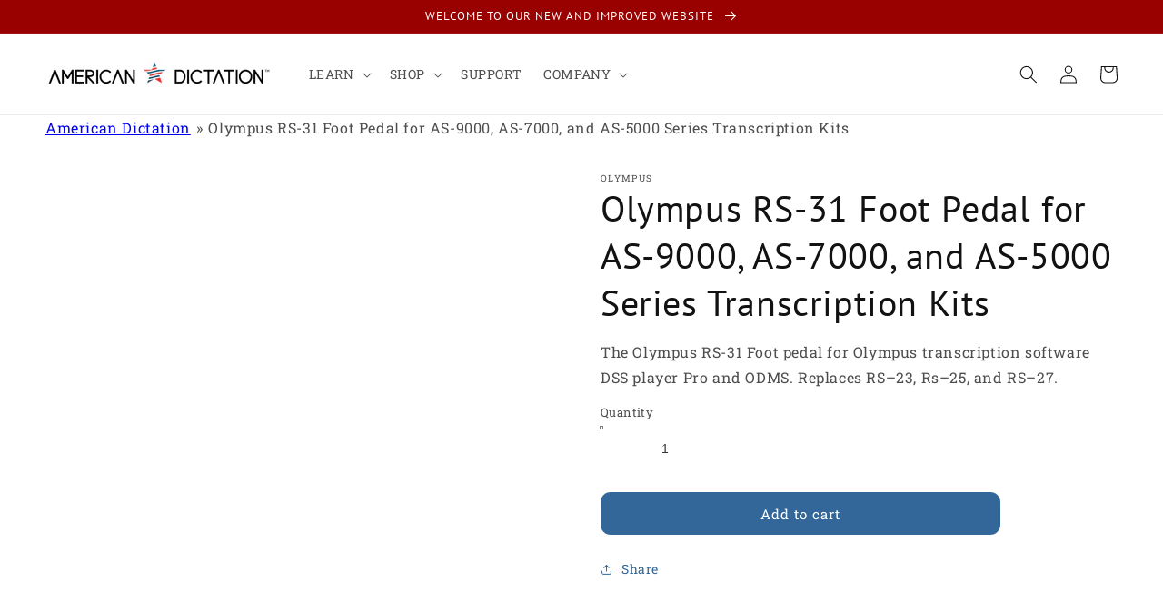

--- FILE ---
content_type: text/css
request_url: https://www.americandictation.com/cdn/shop/t/16/assets/ad-custom.css?v=94945183593626190271733924855
body_size: -561
content:
.footer-block__heading{color:#fff}.product-recommendations:not(.product-recommendations--loaded){padding:0 30px}.shown-if-js .dynamic-checkout,.shown-if-js .alternative-payment-separator{display:none}.cart__dynamic-checkout-buttons.additional-checkout-buttons{height:0!important;width:0!important}
/*# sourceMappingURL=/cdn/shop/t/16/assets/ad-custom.css.map?v=94945183593626190271733924855 */
